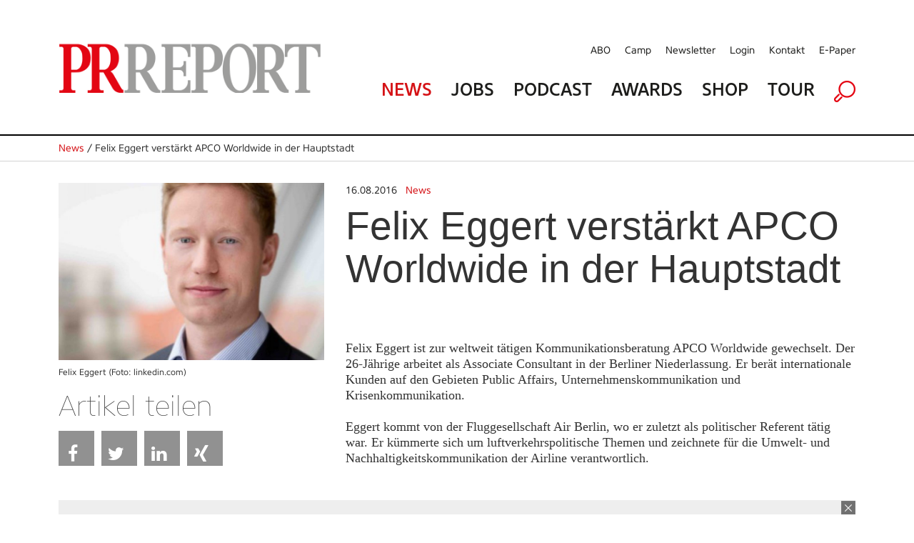

--- FILE ---
content_type: text/html; charset=utf-8
request_url: https://www.google.com/recaptcha/api2/aframe
body_size: 267
content:
<!DOCTYPE HTML><html><head><meta http-equiv="content-type" content="text/html; charset=UTF-8"></head><body><script nonce="pNUf3gDR4W_usF3UPtdp5g">/** Anti-fraud and anti-abuse applications only. See google.com/recaptcha */ try{var clients={'sodar':'https://pagead2.googlesyndication.com/pagead/sodar?'};window.addEventListener("message",function(a){try{if(a.source===window.parent){var b=JSON.parse(a.data);var c=clients[b['id']];if(c){var d=document.createElement('img');d.src=c+b['params']+'&rc='+(localStorage.getItem("rc::a")?sessionStorage.getItem("rc::b"):"");window.document.body.appendChild(d);sessionStorage.setItem("rc::e",parseInt(sessionStorage.getItem("rc::e")||0)+1);localStorage.setItem("rc::h",'1769140610435');}}}catch(b){}});window.parent.postMessage("_grecaptcha_ready", "*");}catch(b){}</script></body></html>

--- FILE ---
content_type: text/css
request_url: https://www.prreport.de/html/css/lesscss/less-040_banner.css
body_size: 446
content:
@media screen and (min-width: 0px) and (max-width: 1520px) {
  .walli {
    display: none;
  }
}
.walli {
  position: relative;
  height: 90px;
  border: 0px solid #FF0000;
}
.walli .wallhori {
  position: absolute;
  top: 0;
  right: -30px;
  z-index: 99999;
}
.walli .wallverti {
  position: absolute;
  left: 1145px;
  z-index: 99999;
}
.superbannerad {
  position: relative;
}
.superbannerad .superbanner {
  text-align: center;
  background-color: #ebebeb;
  overflow: hidden;
  position: absolute;
  top: -300px;
  margin: 10px 0;
}
.skyscraperRight {
  overflow: hidden;
}
@media screen and (min-width: 0px) and (max-width: 1116px) {
  .flooraddesktop {
    display: none !important;
  }
}
.flooraddesktop {
  position: fixed;
  bottom: -300px;
  width: 100%;
}
.flooraddesktop .floorad {
  background-color: #EEEEEE;
  width: 1116px;
  margin: 0 auto;
  text-align: center;
  padding: 10px 0;
  position: relative;
}
.flooraddesktop .floorad .btn_close {
  position: absolute;
  top: 0;
  right: 0;
  display: none;
}
@media screen and (min-width: 0px) and (max-width: 1116px) {
  .cad1,
  .skyscraperRight {
    padding: 10px 0;
  }
}
.cad1 {
  overflow: hidden;
}
